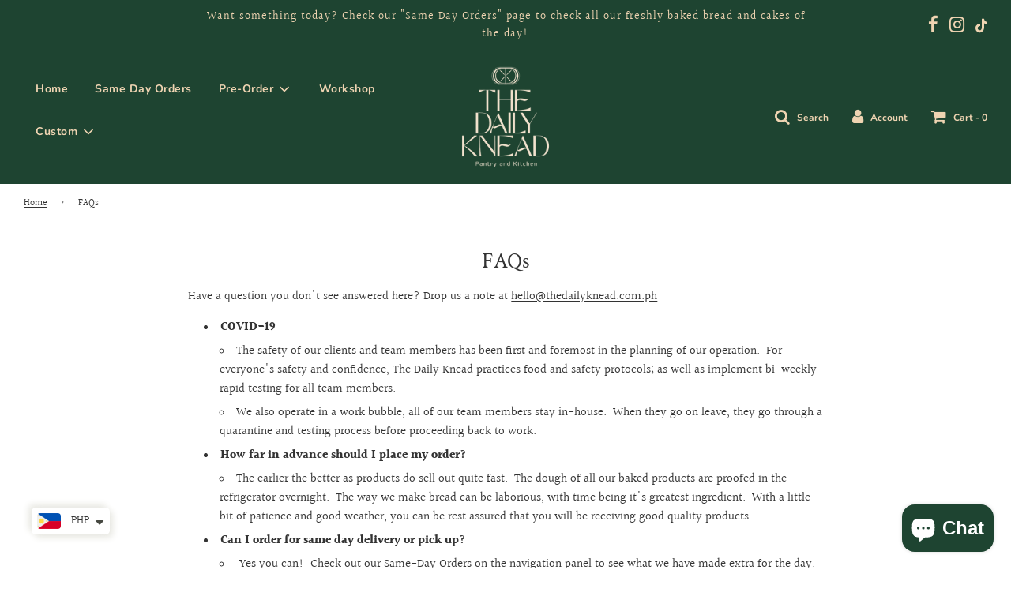

--- FILE ---
content_type: text/css
request_url: https://www.thedailyknead.com.ph/cdn/shop/t/14/assets/custom.css?v=46051465261206485141698302164
body_size: -553
content:
.swiper-slide-active, 
.swiper-slide-duplicate-active {
  z-index: 1;
}/* Place any CSS overrides in this file. */

#ptw-wrapin #ptw-gift-needed, #ptw-wrapin .ptw-gift-options-sb{margin:0 !important;}
.ptw-checkbox-option{margin-right: 10px;}